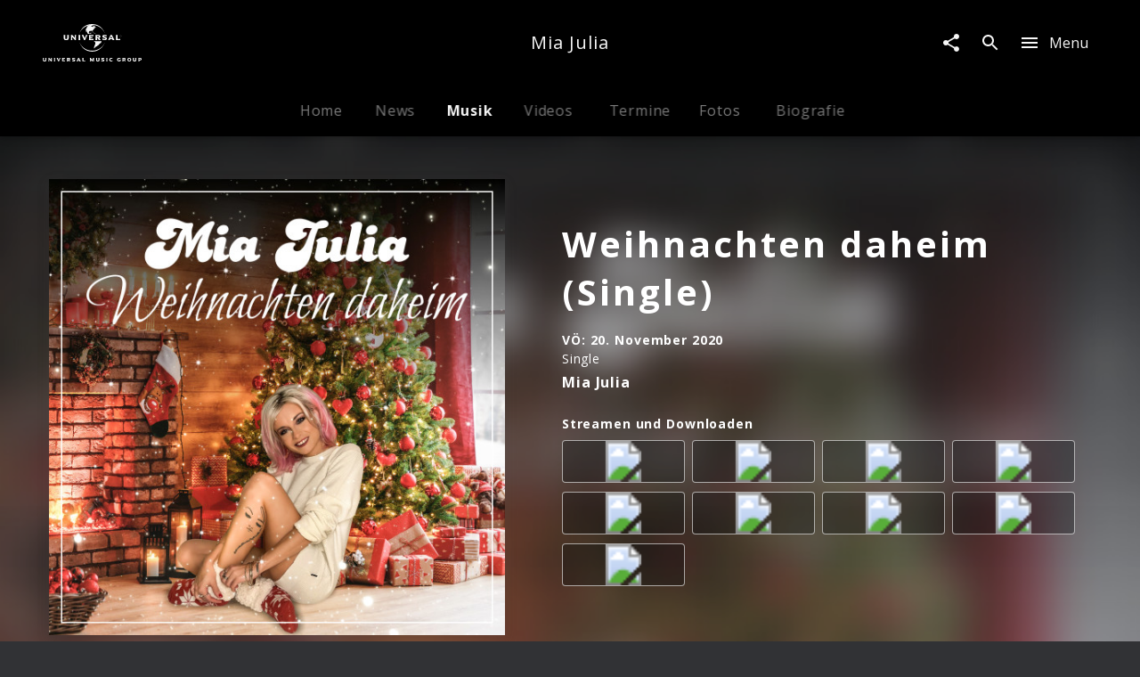

--- FILE ---
content_type: application/javascript; charset=UTF-8
request_url: https://www.universal-music.de/static/@unilith/umg/pages/ArtistMusicProduct-df3060ed06ab999161b7.js
body_size: 5077
content:
(window.webpackJsonp=window.webpackJsonp||[]).push([[14],{2252:function(e,t,r){"use strict";var n=r(384),i=r.n(n),a=r(221),o=r.n(a),l=r(13),d=r.n(l),u=r(2),c=r.n(u),p=r(0),s=r.n(p),f=r(43),m=r(624);function y(){return(y=Object.assign?Object.assign.bind():function(e){for(var t=1;t<arguments.length;t++){var r=arguments[t];for(var n in r)({}).hasOwnProperty.call(r,n)&&(e[n]=r[n])}return e}).apply(null,arguments)}var v={location:{pathname:"/404"}},b=m.b.prepareParams,g=m.b.render,h=m.b.component,_=b(null,v),w=function(e){return g({error:null,props:e,element:s.a.createElement(h,e),routerProps:y({route:m.b},v)})},k=c()(d()(_),Object(f.a)({renderFetched:w,renderLoading:w}))(h);t.a=function(e){return o()(e,i()(k))}},2253:function(e,t,r){"use strict";r.d(t,"b",function(){return s});var n=r(2),i=r.n(n),a=r(2252),o=r(7),l=["prepareVariables","requiredVariableTypes","requiredResponseProps"];function d(e,t,r){if(t&&!Array.isArray(t)&&"number"==typeof t.length){var n=t.length;return c(t,void 0!==r&&r<n?r:n)}return e(t,r)}function u(e,t){return function(e){if(Array.isArray(e))return e}(e)||function(e,t){var r=null==e?null:"undefined"!=typeof Symbol&&e[Symbol.iterator]||e["@@iterator"];if(null!=r){var n,i,a,o,l=[],d=!0,u=!1;try{if(a=(r=r.call(e)).next,0===t){if(Object(r)!==r)return;d=!1}else for(;!(d=(n=a.call(r)).done)&&(l.push(n.value),l.length!==t);d=!0);}catch(e){u=!0,i=e}finally{try{if(!d&&null!=r.return&&(o=r.return(),Object(o)!==o))return}finally{if(u)throw i}}return l}}(e,t)||function(e,t){if(e){if("string"==typeof e)return c(e,t);var r={}.toString.call(e).slice(8,-1);return"Object"===r&&e.constructor&&(r=e.constructor.name),"Map"===r||"Set"===r?Array.from(e):"Arguments"===r||/^(?:Ui|I)nt(?:8|16|32)(?:Clamped)?Array$/.test(r)?c(e,t):void 0}}(e,t)||function(){throw new TypeError("Invalid attempt to destructure non-iterable instance.\nIn order to be iterable, non-array objects must have a [Symbol.iterator]() method.")}()}function c(e,t){(null==t||t>e.length)&&(t=e.length);for(var r=0,n=Array(t);r<t;r++)n[r]=e[r];return n}function p(){return(p=Object.assign?Object.assign.bind():function(e){for(var t=1;t<arguments.length;t++){var r=arguments[t];for(var n in r)({}).hasOwnProperty.call(r,n)&&(e[n]=r[n])}return e}).apply(null,arguments)}var s=[function(e){return Number.isInteger(e)&&e>0},-1];t.a=function(e){var t=e.prepareVariables,r=e.requiredVariableTypes,n=e.requiredResponseProps,c=function(e,t){if(null==e)return{};var r={};for(var n in e)if({}.hasOwnProperty.call(e,n)){if(t.indexOf(n)>=0)continue;r[n]=e[n]}return r}(e,l);return c.prepareVariables=function(e){var n=p({},(function(e){if(null==e)throw new TypeError("Cannot destructure "+e)}(e),e));return p({},n,Object.entries(r).reduce(function(e,t){var r=d(u,t,2),i=r[0],a=d(u,r[1],2),o=a[0],l=a[1];return e[i]=o(n[i])?n[i]:l,e},{}),t?t(n):null)},i()(Object(o.b)(c),Object(a.a)(function(e){return Object.keys(c.fragments).map(function(t){return e[t]}).every(Boolean)&&!n(e)}))}},2277:function(e,t,r){(t=e.exports=r(23)(!1)).i(r(8),void 0),t.push([e.i,"._1XIJi{padding:1rem;width:100%;border-right:1px solid rgba(0,0,0,.2);border-top:1px solid rgba(0,0,0,.2);height:100%}._1XIJi:last-child,._1XIJi:nth-child(2){border-right:initial}._1XIJi._9lhe-{border-right:1px solid rgba(0,0,0,.03);border-top:1px solid rgba(0,0,0,.03)}._1XIJi._9lhe-:last-child,._1XIJi._9lhe-:nth-child(2){border-right:initial}@media (min-width:1025px){._1XIJi{border-top:initial}._1XIJi:nth-child(2){border-right:1px solid rgba(0,0,0,.2)}._1XIJi._9lhe-{border-top:initial;border-right:1px solid rgba(0,0,0,.03)}._1XIJi._9lhe-:nth-child(2){border-right:none}._1XIJi:last-child{border-right:initial}}._BSTzO{color:rgba(0,0,0,.5);font-weight:700;line-height:1}._Gctkw{color:#000;font-weight:700}._2r4Gv{padding-top:.6em}@media (min-width:1025px){._177Lh{display:flex;justify-content:space-between;align-items:center}}",""]),t.locals={container:"_1XIJi","container--product":"_9lhe-",title:"_BSTzO "+r(8).locals.smallerFontSize,content:"_Gctkw "+r(8).locals.smallFontSize,textHasPaddingTop:"_2r4Gv",innerContainer:"_177Lh "+r(8).locals.wrapper}},2278:function(e,t,r){var n=r(2277),i=r(24);"string"==typeof n&&(n=[[e.i,n,""]]),e.exports=n.locals||{},e.exports._getContent=function(){return n},e.exports._getCss=function(){return n.toString()},e.exports._insertCss=function(e){return i(n,e)}},2279:function(e,t,r){(t=e.exports=r(23)(!1)).i(r(8),void 0),t.push([e.i,"._11a7R{border-top:1px solid rgba(0,0,0,.2)}._11a7R,._11a7R._kYmQ5{background:#fff}@media (min-width:1025px){._11a7R{display:block}._11a7R._kYmQ5{border-top:1px solid rgba(0,0,0,.03)}._11a7R._kYmQ5:nth-child(2){border-right:none}}._2wBnL,._2wBnL._3AM0q{background:#fff}._2wBnL._3AM0q{padding:0}@media (min-width:1025px){._2wBnL{max-width:100%;padding:0}}._3fiQo{display:flex;justify-content:center;align-items:center;flex-basis:50%}._3fiQo>div{border-top:initial}@media (min-width:1025px){._ra0iJ{display:flex;justify-content:space-between;align-items:center;padding:0 6px}._ra0iJ._1vkfS{padding:0}}",""]),t.locals={container:"_11a7R","container--product":"_kYmQ5",wrapper:"_2wBnL "+r(8).locals.wrapper,"wrapper--product":"_3AM0q",row:"_3fiQo",innerContainer:"_ra0iJ "+r(8).locals.wrapper,"innerContainer--product":"_1vkfS"}},2280:function(e,t,r){var n=r(2279),i=r(24);"string"==typeof n&&(n=[[e.i,n,""]]),e.exports=n.locals||{},e.exports._getContent=function(){return n},e.exports._getCss=function(){return n.toString()},e.exports._insertCss=function(e){return i(n,e)}},2359:function(e,t,r){"use strict";r.r(t);var n,i=r(13),a=r.n(i),o=r(2),l=r.n(o),d=r(0),u=r.n(d),c=r(1),p=r.n(c),s=(r(5),r(2253)),f=r(35),m=r(170),y=r(417),v=r(11),b=r.n(v),g=r(7),h=r(184),_=r(28);var w,k=l()(Object(g.b)({fragments:{product:function(){return{children:[{fieldName:"text",kind:"Field",metadata:{},type:"String"},{fieldName:"id",kind:"Field",metadata:{isGenerated:!0,isRequisite:!0},type:"ID"}],id:p.a.QL.__id(),kind:"Fragment",metadata:{},name:"UnknownFile_ProductRelayQL",type:"Product"}}}}))(function(e){var t=e.product,r=Object(_.b)(b()(t,"text",null));return null!==r&&function(e,t,r,i){n||(n="function"==typeof Symbol&&Symbol.for&&Symbol.for("react.element")||60103);var a=e&&e.defaultProps,o=arguments.length-3;if(t||0===o||(t={children:void 0}),1===o)t.children=i;else if(o>1){for(var l=Array(o),d=0;d<o;d++)l[d]=arguments[d+3];t.children=l}if(t&&a)for(var u in a)void 0===t[u]&&(t[u]=a[u]);else t||(t=a||{});return{$$typeof:n,type:e,key:void 0===r?null:""+r,ref:null,props:t,_owner:null}}(h.a,{hideDate:!0,smallHeadline:!0,headline:"Produktinformation",text:r})}),S=r(4),x=r(10),O=r.n(x),P=r(6),j=r(27),I=r(2280),F=r.n(I);function N(e,t,r,n){w||(w="function"==typeof Symbol&&Symbol.for&&Symbol.for("react.element")||60103);var i=e&&e.defaultProps,a=arguments.length-3;if(t||0===a||(t={children:void 0}),1===a)t.children=n;else if(a>1){for(var o=Array(a),l=0;l<a;l++)o[l]=arguments[l+3];t.children=o}if(t&&i)for(var d in i)void 0===t[d]&&(t[d]=i[d]);else t||(t=i||{});return{$$typeof:w,type:e,key:void 0===r?null:""+r,ref:null,props:t,_owner:null}}var A,C=l()(j.a,Object(P.a)(F.a))(function(e){var t,r,n,i,a,o=e.device,l=e.children,c=e.type;return"desktop"===o?N("div",{className:O()(F.a.wrapper,(t={},t[F.a["wrapper--product"]]="product"===c,t))},void 0,N("div",{className:O()(F.a.container,(r={},r[F.a["container--product"]]="product"===c,r))},void 0,N("div",{className:O()(F.a.innerContainer,(n={},n[F.a["innerContainer--product"]]="product"===c,n))},void 0,l))):N("div",{className:O()(F.a.wrapper,(i={},i[F.a["wrapper--product"]]="product"===c,i))},void 0,N("div",{className:O()(F.a.container,(a={},a[F.a["container--product"]]="product"===c,a))},void 0,u.a.Children.toArray(l).reduce(function(e,t,r){return t.props.halfWidth&&e[e.length-1]&&e[e.length-1].props.halfWidth?e[e.length-1]=N("div",{className:F.a.row},r,e[e.length-1],t):e.push(Object(d.cloneElement)(t,{key:r})),e},[])))}),R=r(2278),L=r.n(R);function Q(e,t,r,n){A||(A="function"==typeof Symbol&&Symbol.for&&Symbol.for("react.element")||60103);var i=e&&e.defaultProps,a=arguments.length-3;if(t||0===a||(t={children:void 0}),1===a)t.children=n;else if(a>1){for(var o=Array(a),l=0;l<a;l++)o[l]=arguments[l+3];t.children=o}if(t&&i)for(var d in i)void 0===t[d]&&(t[d]=i[d]);else t||(t=i||{});return{$$typeof:A,type:e,key:void 0===r?null:""+r,ref:null,props:t,_owner:null}}var T,J=l()(j.a,Object(P.a)(L.a))(function(e){var t,r,n=e.title,i=e.content,a=e.type,o=e.textHasPaddingTop;return Q("div",{className:O()(L.a.container,(t={},t[L.a["container--product"]]="product"===a,t))},void 0,Q("div",{className:L.a.title},void 0,n),Q("div",{className:O()(L.a.content,(r={},r[L.a.textHasPaddingTop]=!0===o,r))},void 0,i||"–"))}),q=r(233);function D(e,t,r,n){T||(T="function"==typeof Symbol&&Symbol.for&&Symbol.for("react.element")||60103);var i=e&&e.defaultProps,a=arguments.length-3;if(t||0===a||(t={children:void 0}),1===a)t.children=n;else if(a>1){for(var o=Array(a),l=0;l<a;l++)o[l]=arguments[l+3];t.children=o}if(t&&i)for(var d in i)void 0===t[d]&&(t[d]=i[d]);else t||(t=i||{});return{$$typeof:T,type:e,key:void 0===r?null:""+r,ref:null,props:t,_owner:null}}var B=l()(Object(g.b)({fragments:{product:function(){return{children:[{fieldName:"category",kind:"Field",metadata:{},type:"String"},{fieldName:"releaseDate",kind:"Field",metadata:{},type:"String"},{fieldName:"manufacturer",kind:"Field",metadata:{},type:"String"},{fieldName:"label",kind:"Field",metadata:{},type:"String"},{fieldName:"sku",kind:"Field",metadata:{},type:"String"},{fieldName:"id",kind:"Field",metadata:{isGenerated:!0,isRequisite:!0},type:"ID"}],id:p.a.QL.__id(),kind:"Fragment",metadata:{},name:"UnknownFile_ProductRelayQL",type:"Product"}}}}),Object(q.b)(),a()(function(e){var t,r=e.productCategoryI18n,n=e.product;return{category:(null==(t=r(null==n?void 0:n.category))?void 0:t.name)||"",releaseDate:null!=n&&n.releaseDate?new Date(null==n?void 0:n.releaseDate).toLocaleString("de-DE",{year:"numeric",month:"numeric",day:"numeric"}):"",label:null==n?void 0:n.label,sku:null==n?void 0:n.sku}}))(function(e){var t=e.releaseDate,r=e.category,n=e.label,i=e.sku;return D(C,{},void 0,D(J,{title:D(S.Trans,{id:"Veröffentlichung"}),content:t,halfWidth:!0}),D(J,{title:D(S.Trans,{id:"Format"}),content:r,halfWidth:!0}),D(J,{title:D(S.Trans,{id:"Label"}),content:n}),D(J,{title:D(S.Trans,{id:"Bestellnummer"}),content:i}))}),V=r(382),X=r(36),$=r(386),G=r(52),M=r(32),E=r(34),U=r(58);function H(e){"@babel/helpers - typeof";return(H="function"==typeof Symbol&&"symbol"==typeof Symbol.iterator?function(e){return typeof e}:function(e){return e&&"function"==typeof Symbol&&e.constructor===Symbol&&e!==Symbol.prototype?"symbol":typeof e})(e)}var z=["location"];function W(){return(W=Object.assign?Object.assign.bind():function(e){for(var t=1;t<arguments.length;t++){var r=arguments[t];for(var n in r)({}).hasOwnProperty.call(r,n)&&(e[n]=r[n])}return e}).apply(null,arguments)}function Y(e,t){for(var r=0;r<t.length;r++){var n=t[r];n.enumerable=n.enumerable||!1,n.configurable=!0,"value"in n&&(n.writable=!0),Object.defineProperty(e,K(n.key),n)}}function K(e){var t=function(e,t){if("object"!=H(e)||!e)return e;var r=e[Symbol.toPrimitive];if(void 0!==r){var n=r.call(e,t||"default");if("object"!=H(n))return n;throw new TypeError("@@toPrimitive must return a primitive value.")}return("string"===t?String:Number)(e)}(e,"string");return"symbol"==H(t)?t:t+""}function Z(e,t){return(Z=Object.setPrototypeOf?Object.setPrototypeOf.bind():function(e,t){return e.__proto__=t,e})(e,t)}var ee,te=r(57),re=r(383),ne=r(93),ie=r(122),ae=r(220),oe=r(83);function le(e,t,r,n){ee||(ee="function"==typeof Symbol&&Symbol.for&&Symbol.for("react.element")||60103);var i=e&&e.defaultProps,a=arguments.length-3;if(t||0===a||(t={children:void 0}),1===a)t.children=n;else if(a>1){for(var o=Array(a),l=0;l<a;l++)o[l]=arguments[l+3];t.children=o}if(t&&i)for(var d in i)void 0===t[d]&&(t[d]=i[d]);else t||(t=i||{});return{$$typeof:ee,type:e,key:void 0===r?null:""+r,ref:null,props:t,_owner:null}}r.d(t,"enhance",function(){return ue}),r.d(t,"ArtistMusicProduct",function(){return ce});var de,ue=l()(Object(s.a)({requiredVariableTypes:{idRaw:s.b},requiredResponseProps:function(e){var t,r;return(null==(t=e.api)?void 0:t.product)&&(null==(r=e.api)?void 0:r.artist)},initialVariables:{idRaw:null,urlAlias:null},fragments:{api:function(){return e=y.a.getFragment("artist"),t=V.a.getFragment("artist"),r=re.a.getFragment("artist"),n=ae.a.getFragment("contentNode"),i=m.a.getFragment("product"),a=k.getFragment("product"),o=B.getFragment("product"),{children:[{calls:[{kind:"Call",metadata:{},name:"urlAlias",value:{kind:"CallVariable",callVariableName:"urlAlias"}}],children:[].concat.apply([],[{fieldName:"ownedByChannel",kind:"Field",metadata:{},type:"Int"},{fieldName:"id",kind:"Field",metadata:{isGenerated:!0,isRequisite:!0},type:"ID"},p.a.QL.__frag(e),p.a.QL.__frag(t),p.a.QL.__frag(r)]),fieldName:"artist",kind:"Field",metadata:{canHaveSubselections:!0},type:"Artist"},{calls:[{kind:"Call",metadata:{type:"Int"},name:"id",value:{kind:"CallVariable",callVariableName:"idRaw"}}],children:[].concat.apply([],[{children:[{fieldName:"imageUrlTemplate",kind:"Field",metadata:{},type:"String"},{fieldName:"id",kind:"Field",metadata:{isGenerated:!0,isRequisite:!0},type:"ID"}],fieldName:"cover",kind:"Field",metadata:{canHaveSubselections:!0},type:"Image"},{fieldName:"id",kind:"Field",metadata:{isGenerated:!0,isRequisite:!0},type:"ID"},p.a.QL.__frag(n),p.a.QL.__frag(i),p.a.QL.__frag(a),p.a.QL.__frag(o)]),fieldName:"product",kind:"Field",metadata:{canHaveSubselections:!0},type:"Product"}],id:p.a.QL.__id(),kind:"Fragment",metadata:{},name:"UnknownFile_ApiRelayQL",type:"UniversalMusic"};var e,t,r,n,i,a,o}}}),f.a,a()(function(e){var t,r,n,i,a=e.api;return{product:(null==a?void 0:a.product)||null,productImage:(null==a?void 0:null==(t=a.product)?void 0:null==(r=t.cover)?void 0:r.imageUrlTemplate)||null,artist:(null==a?void 0:a.artist)||null,url:(null==a?void 0:null==(n=a.artist)?void 0:n.urlAlias)||{},ownedByChannel:null==a?void 0:null==(i=a.artist)?void 0:i.ownedByChannel}}),(de={productId:function(e){return e.idRaw}}.productId,function(e){return l()(G.f,a()(function(e){var t=e.location,r=function(e,t){if(null==e)return{};var r={};for(var n in e)if({}.hasOwnProperty.call(e,n)){if(t.indexOf(n)>=0)continue;r[n]=e[n]}return r}(e,z);return{autoplay:"true"===b()(t,"query.autoplay"),productId:"function"==typeof de?de(r):de,resetQueryParameter:!0}}),M.c)(function(t){function r(){return t.apply(this,arguments)||this}!function(e,t){if("function"!=typeof t&&null!==t)throw new TypeError("Super expression must either be null or a function");e.prototype=Object.create(t&&t.prototype,{constructor:{value:e,writable:!0,configurable:!0}}),Object.defineProperty(e,"prototype",{writable:!1}),t&&Z(e,t)}(r,t);var n,i,a,o=r.prototype;return o.componentDidMount=function(){var e=this.props,t=e.autoplay,r=e.productId,n=e.resetQueryParameter,i=e.location,a=e.router;t&&r&&E.a.loadProduct({productId:r}),t&&n&&Object(U.h)({router:a,location:i,newQuery:{autoplay:void 0}})},o.render=function(){return u.a.createElement(e,W({},this.props,{productId:void 0}))},n=r,i&&Y(n.prototype,i),a&&Y(n,a),Object.defineProperty(n,"prototype",{writable:!1}),n}(d.Component))}));function ce(e){var t=e.relay,r=e.artist,n=e.product,i=e.productImage,a=e.generatePath,o=e.ownedByChannel,l=t.variables,d=l.urlAlias,u=l.idRaw,c=7===o||54===o;return le(oe.a,{},void 0,function(e){var t=e.groupName,o=e.colorRange;return le(ae.a,{contentNode:n},void 0,le(ne.b,{},void 0,le("meta",{property:"og:image",content:Object(ie.b)({template:i})})),le($.a,{hoverColor:null==o?void 0:o.main}),le(m.a,{product:n,colorRange:o,alwaysDisplayPlaylist:!1}),le(k,{product:n}),le(B,{product:n}),c&&le(X.b,{linkUrl:"https://www.stage-plus.com/de/?at=umg-website"}),le(y.a,{artist:r,excludeId:u,title:t?"Weitere Musik von "+t:le(te.a,{style:{width:200},colored:!0,lines:1}),moreText:"Alle anzeigen",moreLink:d&&a("ArtistMusic",{urlAlias:d})}),le(V.a,{artist:r}),le(re.a,{artist:r}))})}ce.defaultProps={artist:null,product:null,productImage:null};t.default=ue(ce)}}]);